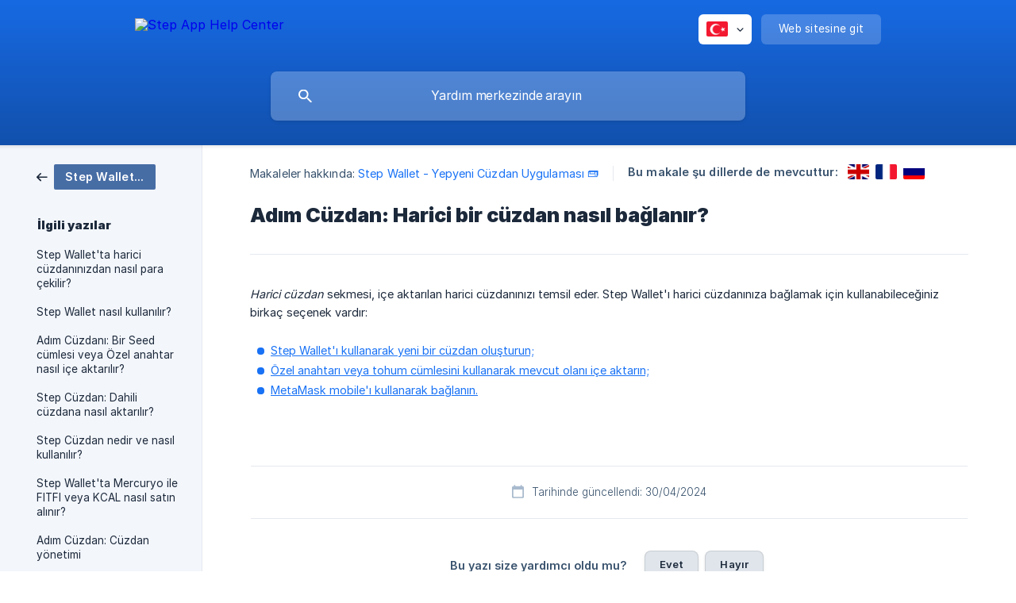

--- FILE ---
content_type: text/html; charset=utf-8
request_url: https://help.step.app/tr/article/adim-cuzdan-harici-bir-cuzdan-nasil-baglanir-uc1vb9/
body_size: 4660
content:
<!DOCTYPE html><html lang="tr" dir="ltr"><head><meta http-equiv="Content-Type" content="text/html; charset=utf-8"><meta name="viewport" content="width=device-width, initial-scale=1"><meta property="og:locale" content="tr"><meta property="og:site_name" content="Step App Help Center"><meta property="og:type" content="website"><link rel="icon" href="https://image.crisp.chat/avatar/website/309a2196-7a62-4de0-82aa-9375f6c9ea32/512/?1767574851129" type="image/png"><link rel="apple-touch-icon" href="https://image.crisp.chat/avatar/website/309a2196-7a62-4de0-82aa-9375f6c9ea32/512/?1767574851129" type="image/png"><meta name="msapplication-TileColor" content="#1972F5"><meta name="msapplication-TileImage" content="https://image.crisp.chat/avatar/website/309a2196-7a62-4de0-82aa-9375f6c9ea32/512/?1767574851129"><style type="text/css">*::selection {
  background: rgba(25, 114, 245, .2);
}

.csh-theme-background-color-default {
  background-color: #1972F5;
}

.csh-theme-background-color-light {
  background-color: #F3F6FB;
}

.csh-theme-background-color-light-alpha {
  background-color: rgba(243, 246, 251, .4);
}

.csh-button.csh-button-accent {
  background-color: #1972F5;
}

.csh-article .csh-article-content article a {
  color: #1972F5;
}

.csh-article .csh-article-content article .csh-markdown.csh-markdown-title.csh-markdown-title-h1 {
  border-color: #1972F5;
}

.csh-article .csh-article-content article .csh-markdown.csh-markdown-code.csh-markdown-code-inline {
  background: rgba(25, 114, 245, .075);
  border-color: rgba(25, 114, 245, .2);
  color: #1972F5;
}

.csh-article .csh-article-content article .csh-markdown.csh-markdown-list .csh-markdown-list-item:before {
  background: #1972F5;
}</style><title>Adım Cüzdan: Harici bir cüzdan nasıl bağlanır?
 | Step App Help Center</title><script type="text/javascript">window.$crisp = [];

CRISP_WEBSITE_ID = "309a2196-7a62-4de0-82aa-9375f6c9ea32";

CRISP_RUNTIME_CONFIG = {
  locale : "tr"
};

(function(){d=document;s=d.createElement("script");s.src="https://client.crisp.chat/l.js";s.async=1;d.getElementsByTagName("head")[0].appendChild(s);})();
</script><style type="text/css">
  .csh-header-background-banner img {
    background-size: contain
  }
</style>

<style type="text/css">
  .csh-header-main-logo img {
    height: 40px !important;
  }
</style><meta name="description" content="Harici cüzdan sekmesi, içe aktarılan harici cüzdanınızı temsil eder. Step Wallet'ı harici cüzdanınıza bağlamak için kullanabileceğiniz birkaç seçenek vardır:"><meta property="og:title" content="Adım Cüzdan: Harici bir cüzdan nasıl bağlanır?"><meta property="og:description" content="Harici cüzdan sekmesi, içe aktarılan harici cüzdanınızı temsil eder. Step Wallet'ı harici cüzdanınıza bağlamak için kullanabileceğiniz birkaç seçenek vardır:"><meta property="og:url" content="https://help.step.app/tr/article/adim-cuzdan-harici-bir-cuzdan-nasil-baglanir-uc1vb9/"><link rel="canonical" href="https://help.step.app/tr/article/adim-cuzdan-harici-bir-cuzdan-nasil-baglanir-uc1vb9/"><link rel="stylesheet" href="https://static.crisp.help/stylesheets/libs/libs.min.css?cca2211f2ccd9cb5fb332bc53b83aaf4c" type="text/css"/><link rel="stylesheet" href="https://static.crisp.help/stylesheets/site/common/common.min.css?ca10ef04f0afa03de4dc66155cd7f7cf7" type="text/css"/><link rel="stylesheet" href="https://static.crisp.help/stylesheets/site/article/article.min.css?cfcf77a97d64c1cccaf0a3f413d2bf061" type="text/css"/><script src="https://static.crisp.help/javascripts/libs/libs.min.js?c2b50f410e1948f5861dbca6bbcbd5df9" type="text/javascript"></script><script src="https://static.crisp.help/javascripts/site/common/common.min.js?c86907751c64929d4057cef41590a3137" type="text/javascript"></script><script src="https://static.crisp.help/javascripts/site/article/article.min.js?c482d30065e2a0039a69f04e84d9f3fc9" type="text/javascript"></script></head><body><header role="banner"><div class="csh-wrapper"><div class="csh-header-main"><a href="/tr/" role="none" class="csh-header-main-logo"><img src="https://storage.crisp.chat/users/helpdesk/website/4cdfa23e01939c0/main-logo_1ge79l3.png" alt="Step App Help Center"></a><div role="none" class="csh-header-main-actions"><div data-expanded="false" role="none" onclick="CrispHelpdeskCommon.toggle_language()" class="csh-header-main-actions-locale"><div class="csh-header-main-actions-locale-current"><span data-country="tr" class="csh-flag"><span class="csh-flag-image"></span></span></div><ul><li><a href="/en/article/19ejuag/" data-current="false" role="none" class="csh-font-sans-regular"><span data-country="gb" class="csh-flag"><span class="csh-flag-image"></span></span>English</a></li><li><a href="/es/" data-current="false" role="none" class="csh-font-sans-regular"><span data-country="es" class="csh-flag"><span class="csh-flag-image"></span></span>Spanish</a></li><li><a href="/fr/article/1pbys8f/" data-current="false" role="none" class="csh-font-sans-regular"><span data-country="fr" class="csh-flag"><span class="csh-flag-image"></span></span>French</a></li><li><a href="/ko/" data-current="false" role="none" class="csh-font-sans-regular"><span data-country="kr" class="csh-flag"><span class="csh-flag-image"></span></span>Korean</a></li><li><a href="/ru/article/u39ftr/" data-current="false" role="none" class="csh-font-sans-regular"><span data-country="ru" class="csh-flag"><span class="csh-flag-image"></span></span>Russian</a></li><li><a href="/tr/" data-current="true" role="none" class="csh-font-sans-medium"><span data-country="tr" class="csh-flag"><span class="csh-flag-image"></span></span>Turkish</a></li><li><a href="/uk/" data-current="false" role="none" class="csh-font-sans-regular"><span data-country="ua" class="csh-flag"><span class="csh-flag-image"></span></span>Ukrainian</a></li><li><a href="/vi/" data-current="false" role="none" class="csh-font-sans-regular"><span data-country="vn" class="csh-flag"><span class="csh-flag-image"></span></span>Vietnamese</a></li></ul></div><a href="https://step.app/" target="_blank" rel="noopener noreferrer" role="none" class="csh-header-main-actions-website"><span class="csh-header-main-actions-website-itself csh-font-sans-regular">Web sitesine git</span></a></div><span class="csh-clear"></span></div><form action="/tr/includes/search/" role="search" onsubmit="return false" data-target-suggest="/tr/includes/suggest/" data-target-report="/tr/includes/report/" data-has-emphasis="false" data-has-focus="false" data-expanded="false" data-pending="false" class="csh-header-search"><span class="csh-header-search-field"><input type="search" name="search_query" autocomplete="off" autocorrect="off" autocapitalize="off" maxlength="100" placeholder="Yardım merkezinde arayın" aria-label="Yardım merkezinde arayın" role="searchbox" onfocus="CrispHelpdeskCommon.toggle_search_focus(true)" onblur="CrispHelpdeskCommon.toggle_search_focus(false)" onkeydown="CrispHelpdeskCommon.key_search_field(event)" onkeyup="CrispHelpdeskCommon.type_search_field(this)" onsearch="CrispHelpdeskCommon.search_search_field(this)" class="csh-font-sans-regular"><span class="csh-header-search-field-autocomplete csh-font-sans-regular"></span><span class="csh-header-search-field-ruler"><span class="csh-header-search-field-ruler-text csh-font-sans-semibold"></span></span></span><div class="csh-header-search-results"></div></form></div><div data-tile="floating-cogs" data-has-banner="true" class="csh-header-background csh-theme-background-color-default"><span style="background-image: url('https://storage.crisp.chat/users/helpdesk/website/4cdfa23e01939c0/dan-frame-2085660725_1khn9sh.png');" class="csh-header-background-banner"></span></div></header><div id="body" class="csh-theme-background-color-light csh-body-full"><div class="csh-wrapper csh-wrapper-full csh-wrapper-large"><div class="csh-article"><aside role="complementary"><div class="csh-aside"><div class="csh-article-category csh-navigation"><a href="/tr/category/step-wallet-yepyeni-cuzdan-uygulamasi-kbajr9/" role="link" class="csh-navigation-back csh-navigation-back-item"><span data-has-category="true" class="csh-category-badge csh-font-sans-medium">Step Wallet - Yepyeni Cüzdan Uygulaması 📟</span></a></div><p class="csh-aside-title csh-text-wrap csh-font-sans-bold">İlgili yazılar</p><ul role="list"><li role="listitem"><a href="/tr/article/step-walletta-harici-cuzdaninizdan-nasil-para-cekilir-1beapqf/" role="link" class="csh-aside-spaced csh-text-wrap csh-font-sans-regular">Step Wallet'ta harici cüzdanınızdan nasıl para çekilir?</a></li><li role="listitem"><a href="/tr/article/step-wallet-nasil-kullanilir-1ksnkfq/" role="link" class="csh-aside-spaced csh-text-wrap csh-font-sans-regular">Step Wallet nasıl kullanılır?</a></li><li role="listitem"><a href="/tr/article/adim-cuzdani-bir-seed-cumlesi-veya-ozel-anahtar-nasil-ice-aktarilir-1hpa4i/" role="link" class="csh-aside-spaced csh-text-wrap csh-font-sans-regular">Adım Cüzdanı: Bir Seed cümlesi veya Özel anahtar nasıl içe aktarılır?</a></li><li role="listitem"><a href="/tr/article/step-cuzdan-dahili-cuzdana-nasil-aktarilir-1onctb2/" role="link" class="csh-aside-spaced csh-text-wrap csh-font-sans-regular">Step Cüzdan: Dahili cüzdana nasıl aktarılır?</a></li><li role="listitem"><a href="/tr/article/step-cuzdan-nedir-ve-nasil-kullanilir-kn6w2z/" role="link" class="csh-aside-spaced csh-text-wrap csh-font-sans-regular">Step Cüzdan nedir ve nasıl kullanılır?</a></li><li role="listitem"><a href="/tr/article/step-walletta-mercuryo-ile-fitfi-veya-kcal-nasil-satin-alinir-1mcsbli/" role="link" class="csh-aside-spaced csh-text-wrap csh-font-sans-regular">Step Wallet'ta Mercuryo ile FITFI veya KCAL nasıl satın alınır?</a></li><li role="listitem"><a href="/tr/article/adim-cuzdan-cuzdan-yonetimi-3o87kt/" role="link" class="csh-aside-spaced csh-text-wrap csh-font-sans-regular">Adım Cüzdan: Cüzdan yönetimi</a></li><li role="listitem"><a href="/tr/article/step-cuzdan-yeni-bir-harici-cuzdan-nasil-olusturulur-iljp6k/" role="link" class="csh-aside-spaced csh-text-wrap csh-font-sans-regular">Step Cüzdan: Yeni Bir Harici Cüzdan Nasıl Oluşturulur?</a></li></ul></div></aside><div role="main" class="csh-article-content csh-article-content-split"><div class="csh-article-content-wrap"><article class="csh-text-wrap"><div role="heading" class="csh-article-content-header"><div class="csh-article-content-header-metas"><div class="csh-article-content-header-metas-category csh-font-sans-regular">Makaleler hakkında:<span> </span><a href="/tr/category/step-wallet-yepyeni-cuzdan-uygulamasi-kbajr9/" role="link">Step Wallet - Yepyeni Cüzdan Uygulaması 📟</a></div><span class="csh-article-content-header-metas-separator"></span><div class="csh-article-content-header-metas-alternates csh-font-sans-medium">Bu makale şu dillerde de mevcuttur:<ul><li><a href="/en/article/19ejuag/" role="link" data-country="gb" class="csh-flag"><span class="csh-flag-image"></span></a></li><li><a href="/fr/article/1pbys8f/" role="link" data-country="fr" class="csh-flag"><span class="csh-flag-image"></span></a></li><li><a href="/ru/article/u39ftr/" role="link" data-country="ru" class="csh-flag"><span class="csh-flag-image"></span></a></li></ul></div></div><h1 class="csh-font-sans-bold">Adım Cüzdan: Harici bir cüzdan nasıl bağlanır?</h1></div><div role="article" class="csh-article-content-text csh-article-content-text-large"><p><i><em style="white-space:pre-wrap" class="csh-markdown csh-markdown-italic">Harici cüzdan</em></i><span> sekmesi, içe aktarılan harici cüzdanınızı temsil eder. Step Wallet'ı harici cüzdanınıza bağlamak için kullanabileceğiniz birkaç seçenek vardır:</span></p><p><br></p><ul class="csh-markdown csh-markdown-list csh-markdown-list-unordered"><li value="1" class="csh-markdown csh-markdown-list-item"><span>  </span><a class="csh-markdown csh-markdown-link csh-markdown-link-text" rel="noopener noreferrer" target="_blank" href="https://help.step.app/tr/articles/8510557-step-cuzdan-yeni-bir-harici-cuzdan-nasil-olusturulur"><span>Step Wallet'ı kullanarak yeni bir cüzdan oluşturun;</span></a></li></ul><p><span>    </span></p><ul class="csh-markdown csh-markdown-list csh-markdown-list-unordered"><li value="1" class="csh-markdown csh-markdown-list-item"><span>  </span><a class="csh-markdown csh-markdown-link csh-markdown-link-text" rel="noopener noreferrer" target="_blank" href="https://help.step.app/tr/articles/8510476-adim-cuzdani-bir-seed-cumlesi-veya-ozel-anahtar-nasil-ice-aktarilir"><span>Özel anahtarı veya tohum cümlesini kullanarak mevcut olanı içe aktarın;</span></a></li></ul><p><span>    </span></p><ul class="csh-markdown csh-markdown-list csh-markdown-list-unordered"><li value="1" class="csh-markdown csh-markdown-list-item"><span>  </span><a class="csh-markdown csh-markdown-link csh-markdown-link-text" rel="noopener noreferrer" target="_blank" href="https://help.step.app/tr/articles/8512615-step-cuzdan-metamask-i-baglama"><span>MetaMask mobile'ı kullanarak bağlanın.</span></a></li></ul><span class="csh-markdown csh-markdown-line csh-article-content-separate csh-article-content-separate-top"></span><p class="csh-article-content-updated csh-text-wrap csh-font-sans-light">Tarihinde güncellendi: 30/04/2024</p><span class="csh-markdown csh-markdown-line csh-article-content-separate csh-article-content-separate-bottom"></span></div></article><section data-has-answer="false" role="none" class="csh-article-rate"><div class="csh-article-rate-ask csh-text-wrap"><p class="csh-article-rate-title csh-font-sans-medium">Bu yazı size yardımcı oldu mu?</p><ul><li><a href="#" role="button" aria-label="Evet" onclick="CrispHelpdeskArticle.answer_feedback(true); return false;" class="csh-button csh-button-grey csh-button-small csh-font-sans-medium">Evet</a></li><li><a href="#" role="button" aria-label="Hayır" onclick="CrispHelpdeskArticle.answer_feedback(false); return false;" class="csh-button csh-button-grey csh-button-small csh-font-sans-medium">Hayır</a></li></ul></div><div data-is-open="false" class="csh-article-rate-feedback-wrap"><div data-had-error="false" class="csh-article-rate-feedback-container"><form action="https://help.step.app/tr/article/adim-cuzdan-harici-bir-cuzdan-nasil-baglanir-uc1vb9/feedback/" method="post" onsubmit="CrispHelpdeskArticle.send_feedback_comment(this); return false;" data-is-locked="false" class="csh-article-rate-feedback"><p class="csh-article-rate-feedback-title csh-font-sans-bold">Geri bildiriminizi paylaşın</p><textarea name="feedback_comment" cols="1" rows="1" maxlength="200" placeholder="Bu makale hakkında ne düşündüğünüzü açıklayın ..." onkeyup="CrispHelpdeskArticle.type_feedback_comment(event)" class="csh-article-rate-feedback-field csh-font-sans-regular"></textarea><div class="csh-article-rate-feedback-actions"><button type="submit" role="button" aria-label="Geribildirim yolla" data-action="send" class="csh-button csh-button-accent csh-font-sans-medium">Geribildirim yolla</button><a href="#" role="button" aria-label="İptal etmek" onclick="CrispHelpdeskArticle.cancel_feedback_comment(); return false;" data-action="cancel" class="csh-button csh-button-grey csh-font-sans-medium">İptal etmek</a></div></form></div></div><div data-is-satisfied="true" class="csh-article-rate-thanks"><p class="csh-article-rate-title csh-article-rate-thanks-title csh-font-sans-semibold">Teşekkürler!</p><div class="csh-article-rate-thanks-smiley csh-article-rate-thanks-smiley-satisfied"><span data-size="large" data-name="blushing" class="csh-smiley"></span></div><div class="csh-article-rate-thanks-smiley csh-article-rate-thanks-smiley-dissatisfied"><span data-size="large" data-name="thumbs-up" class="csh-smiley"></span></div></div></section></div></div></div></div></div><footer role="contentinfo"><div class="csh-footer-ask"><div class="csh-wrapper"><div class="csh-footer-ask-text"><p class="csh-footer-ask-text-title csh-text-wrap csh-font-sans-bold">Aradığınız içeriği bulamadınız mı?</p><p class="csh-footer-ask-text-label csh-text-wrap csh-font-sans-regular">Bizimle sohbet edin ya da e-posta gönderin</p></div><ul class="csh-footer-ask-buttons"><li><a aria-label="Canlı destek" href="#" role="button" onclick="CrispHelpdeskCommon.open_chatbox(); return false;" class="csh-button csh-button-accent csh-button-icon-chat csh-button-has-left-icon csh-font-sans-regular">Canlı destek</a></li></ul></div></div><div class="csh-footer-copyright csh-footer-copyright-separated"><div class="csh-wrapper"><span class="csh-footer-copyright-brand"><span class="csh-font-sans-regular">© 2026 Step App Help Center</span></span><span class="csh-footer-copyright-crisp csh-font-sans-regular">We run on<span> </span><a href="https://crisp.chat/knowledge/?utm_medium=knowledge" rel="nofollow" target="_blank" role="none" class="csh-font-sans-medium">Crisp Knowledge</a>.</span></div></div></footer></body></html>

--- FILE ---
content_type: image/svg+xml
request_url: https://static.crisp.help/images/site/common/tiles/floating-cogs.svg?c4bfaeb
body_size: 14591
content:
<svg height="360" viewBox="0 0 360 360" width="360" xmlns="http://www.w3.org/2000/svg"><path d="M0 52.702l8.38-4.838A22.957 22.957 0 0 1 7 40c0-2.762.487-5.41 1.38-7.864L0 27.298zm0-39.16C6.501 6.176 15.673 1.222 26 .198v17.149a22.977 22.977 0 0 0-13.616 7.864L0 18.06v-4.52zm0 52.916c6.501 7.366 15.673 12.32 26 13.344V62.653a22.977 22.977 0 0 1-13.616-7.864L0 61.94v4.52zm34 13.344c11.713-1.162 21.94-7.378 28.47-16.437L47.616 54.79A22.977 22.977 0 0 1 34 62.653v17.15zm32.476-23.361A39.856 39.856 0 0 0 70 40c0-5.86-1.26-11.425-3.524-16.44l-14.855 8.576A22.957 22.957 0 0 1 53 40c0 2.762-.487 5.41-1.38 7.864zM62.47 16.635C55.94 7.576 45.713 1.36 34 .198v17.149a22.977 22.977 0 0 1 13.616 7.864zM0 50.392l5.976-3.45A25.013 25.013 0 0 1 5 40c0-2.409.34-4.738.976-6.942L0 29.608zm.503-34.35C6.275 8.943 14.559 3.969 24 2.47v13.254a24.974 24.974 0 0 0-12.018 6.944L.502 16.042zm0 47.916C6.275 71.057 14.559 76.031 24 77.53V64.275a24.974 24.974 0 0 1-12.018-6.944L.502 63.958zM36 77.53c9.441-1.498 17.725-6.472 23.497-13.57l-11.48-6.628A24.974 24.974 0 0 1 36 64.275zm29.505-23.958A37.911 37.911 0 0 0 68 40c0-4.781-.883-9.356-2.495-13.57l-11.481 6.628C54.659 35.262 55 37.591 55 40s-.34 4.738-.976 6.942l11.481 6.629zm-6.008-37.53C53.725 8.944 45.441 3.97 36 2.472v13.254a24.974 24.974 0 0 1 12.018 6.944l11.48-6.627zM0 85.017l4.624-4.265a47.84 47.84 0 0 0 7.323 3.738l-1.201 10.24 2.662.865 5.048-8.991a47.914 47.914 0 0 0 8.12 1.277L28.6 98h2.8l2.024-10.12a47.914 47.914 0 0 0 8.12-1.277l5.048 8.99 2.662-.864-1.2-10.24a47.84 47.84 0 0 0 7.322-3.738l7.583 6.995 2.265-1.646-4.311-9.378a48.294 48.294 0 0 0 5.809-5.81l9.378 4.312 1.646-2.265-6.995-7.583a47.84 47.84 0 0 0 3.738-7.323l10.24 1.201.865-2.662-8.991-5.048a47.914 47.914 0 0 0 1.277-8.12L88 41.4v-2.8l-10.12-2.024a47.914 47.914 0 0 0-1.277-8.12l8.99-5.048-.864-2.662-10.24 1.2a47.84 47.84 0 0 0-3.738-7.322l6.995-7.583L76.1 4.776l-9.378 4.311a48.294 48.294 0 0 0-5.81-5.809L62.42 0H0v85.016zm0 2.669l4.841-4.466a49.832 49.832 0 0 0 4.982 2.543L8.606 96.136l5.706 1.854 5.115-9.11c1.806.389 3.65.68 5.523.868L27 100h6l2.05-10.252a49.898 49.898 0 0 0 5.523-.868l5.115 9.11 5.706-1.854-1.217-10.374a49.832 49.832 0 0 0 4.982-2.543l7.681 7.085 4.854-3.526-4.368-9.503a50.31 50.31 0 0 0 3.95-3.95l9.502 4.37 3.526-4.855-7.085-7.681a49.832 49.832 0 0 0 2.543-4.982l10.374 1.217 1.854-5.706-9.11-5.115c.389-1.806.68-3.65.868-5.523L90 43v-6l-10.252-2.05a49.898 49.898 0 0 0-.868-5.523l9.11-5.115-1.854-5.706-10.374 1.217a49.832 49.832 0 0 0-2.543-4.982l7.085-7.681-3.526-4.854-9.503 4.368a50.31 50.31 0 0 0-3.95-3.95L64.579 0H0v87.685zM30 54c7.732 0 14-6.268 14-14s-6.268-14-14-14-14 6.268-14 14 6.268 14 14 14zm0-2c6.627 0 12-5.373 12-12s-5.373-12-12-12-12 5.373-12 12 5.373 12 12 12zm0-2c5.523 0 10-4.477 10-10s-4.477-10-10-10-10 4.477-10 10 4.477 10 10 10zm0-2a8 8 0 1 0 0-16 8 8 0 0 0 0 16zm92.67 44.049L122.168 86h-2.334l-.504 6.049a27.92 27.92 0 0 0-6.322 1.108l-2.54-5.506-2.192.798 1.594 5.851a27.97 27.97 0 0 0-5.556 3.214l-4.274-4.31-1.787 1.5 3.502 4.959a28.142 28.142 0 0 0-4.127 4.914l-5.489-2.587-1.166 2.02 4.982 3.458a27.8 27.8 0 0 0-2.196 6.032l-6.039-.553-.405 2.298 5.868 1.546a28.3 28.3 0 0 0 0 6.418l-5.868 1.546.405 2.298 6.04-.553a27.8 27.8 0 0 0 2.195 6.032l-4.982 3.458 1.166 2.02 5.49-2.587a28.142 28.142 0 0 0 4.126 4.914l-3.502 4.959 1.787 1.5 4.274-4.31a27.97 27.97 0 0 0 5.556 3.214l-1.594 5.85 2.193.799 2.54-5.506c2.02.6 4.137.98 6.321 1.108l.504 6.049h2.334l.504-6.049a27.92 27.92 0 0 0 6.322-1.108l2.54 5.506 2.192-.798-1.594-5.851a27.97 27.97 0 0 0 5.556-3.214l4.274 4.31 1.787-1.5-3.502-4.959a28.142 28.142 0 0 0 4.127-4.914l5.489 2.587 1.166-2.02-4.982-3.458a27.8 27.8 0 0 0 2.196-6.032l6.039.553.405-2.298-5.868-1.546a28.3 28.3 0 0 0 0-6.418l5.868-1.546-.405-2.298-6.04.553a27.8 27.8 0 0 0-2.195-6.032l4.982-3.458-1.166-2.02-5.49 2.587a28.142 28.142 0 0 0-4.126-4.914l3.502-4.959-1.787-1.5-4.274 4.31a27.97 27.97 0 0 0-5.556-3.214l1.594-5.85-2.193-.799-2.54 5.506a27.92 27.92 0 0 0-6.321-1.108zm-15.198 1.123a30.209 30.209 0 0 0-2.953 1.687l-4.346-4.377-4.626 3.881 3.532 5.006a30.21 30.21 0 0 0-2.224 2.615l-5.522-2.599-3.02 5.23 4.974 3.456a29.656 29.656 0 0 0-1.199 3.252l-6.017-.548-1.048 5.947 5.833 1.54a30.279 30.279 0 0 0 0 3.475l-5.833 1.54 1.048 5.948 6.017-.548a29.656 29.656 0 0 0 1.2 3.252l-4.975 3.456 3.02 5.23 5.522-2.6a30.21 30.21 0 0 0 2.224 2.616l-3.532 5.006 4.626 3.881 4.346-4.377a30.209 30.209 0 0 0 2.953 1.687l-1.622 5.968 5.675 2.066 2.606-5.642c1.088.252 2.2.445 3.33.576l.52 6.204h6.038l.52-6.204a30.27 30.27 0 0 0 3.33-.576l2.606 5.642 5.675-2.066-1.622-5.968a30.209 30.209 0 0 0 2.953-1.687l4.346 4.377 4.626-3.881-3.532-5.006a30.21 30.21 0 0 0 2.224-2.615l5.522 2.599 3.02-5.23-4.974-3.456a30 30 0 0 0 1.199-3.252l6.017.548 1.048-5.947-5.833-1.54a30.28 30.28 0 0 0 0-3.475l5.833-1.54-1.048-5.948-6.017.548a29.657 29.657 0 0 0-1.2-3.252l4.975-3.456-3.02-5.23-5.522 2.6a30.21 30.21 0 0 0-2.224-2.616l3.532-5.006-4.626-3.881-4.346 4.377a30.209 30.209 0 0 0-2.953-1.687l1.622-5.968-5.675-2.066-2.606 5.642a30.27 30.27 0 0 0-3.33-.576L124.02 84h-6.038l-.52 6.204a30.27 30.27 0 0 0-3.33.576l-2.606-5.642-5.675 2.066 1.622 5.968zM121 128a8 8 0 1 0 0-16 8 8 0 0 0 0 16zm0-2a6 6 0 1 0 0-12 6 6 0 0 0 0 12zm0-18a5 5 0 1 0 0-10 5 5 0 0 0 0 10zm8.485 3.515a5 5 0 1 0 7.071-7.071 5 5 0 0 0-7.07 7.07zM133 120a5 5 0 1 0 10 0 5 5 0 0 0-10 0zm-3.515 8.485a5 5 0 1 0 7.071 7.071 5 5 0 0 0-7.07-7.07zM121 132a5 5 0 1 0 0 10 5 5 0 0 0 0-10zm-8.485-3.515a5 5 0 1 0-7.071 7.071 5 5 0 0 0 7.07-7.07zM109 120a5 5 0 1 0-10 0 5 5 0 0 0 10 0zm3.515-8.485a5 5 0 1 0-7.071-7.071 5 5 0 0 0 7.07 7.07zM121 106a3 3 0 1 0 0-6 3 3 0 0 0 0 6zm9.9 4.1a3 3 0 1 0 4.242-4.242 3 3 0 0 0-4.243 4.243zm4.1 9.9a3 3 0 1 0 6 0 3 3 0 0 0-6 0zm-4.1 9.9a3 3 0 1 0 4.242 4.242 3 3 0 0 0-4.243-4.243zM121 134a3 3 0 1 0 0 6 3 3 0 0 0 0-6zm-9.9-4.1a3 3 0 1 0-4.242 4.242 3 3 0 0 0 4.243-4.243zM107 120a3 3 0 1 0-6 0 3 3 0 0 0 6 0zm4.1-9.9a3 3 0 1 0-4.242-4.242 3 3 0 0 0 4.243 4.243zm107.539 3.097a35.181 35.181 0 0 0-11.442 11.442l5.2 3.002a29.152 29.152 0 0 1 9.244-9.244zm1.73-1.001A34.818 34.818 0 0 1 236 108.014v6.003a28.846 28.846 0 0 0-12.628 3.378l-3.002-5.2zm-14.173 14.174a34.818 34.818 0 0 0-4.182 15.63h6.003a28.846 28.846 0 0 1 3.378-12.628l-5.2-3.002zM202.014 144a34.818 34.818 0 0 0 4.182 15.63l5.2-3.002a28.846 28.846 0 0 1-3.38-12.628zm5.183 17.361a35.181 35.181 0 0 0 11.442 11.442l3.002-5.2a29.152 29.152 0 0 1-9.244-9.244zm13.173 12.443a34.818 34.818 0 0 0 15.63 4.182v-6.003a28.846 28.846 0 0 1-12.628-3.378l-3.002 5.2zm17.63 4.182a34.818 34.818 0 0 0 15.63-4.182l-3.002-5.2a28.846 28.846 0 0 1-12.628 3.38zm17.361-5.183a35.181 35.181 0 0 0 11.442-11.442l-5.2-3.002a29.152 29.152 0 0 1-9.244 9.244zm12.443-13.173a34.818 34.818 0 0 0 4.182-15.63h-6.003a28.846 28.846 0 0 1-3.378 12.628l5.2 3.002zm4.182-17.63a34.818 34.818 0 0 0-4.182-15.63l-5.2 3.002a28.846 28.846 0 0 1 3.38 12.628zm-5.183-17.361a35.181 35.181 0 0 0-11.442-11.442l-3.002 5.2a29.152 29.152 0 0 1 9.244 9.244zM238 108.014a34.818 34.818 0 0 1 15.63 4.182l-3.002 5.2a28.846 28.846 0 0 0-12.628-3.38zm-20.031 8.023a33.187 33.187 0 0 0-7.932 7.932l1.74 1.004a31.177 31.177 0 0 1 7.196-7.196zm5.193-3.004A32.792 32.792 0 0 1 234 110.135v2.008a30.802 30.802 0 0 0-9.833 2.63zm-16.13 16.13A32.792 32.792 0 0 0 204.136 140h2.008a30.802 30.802 0 0 1 2.63-9.833l-1.74-1.005zM204.136 146c.346 3.84 1.35 7.49 2.898 10.838l1.74-1.005a30.802 30.802 0 0 1-2.63-9.833zm5.902 16.031a33.187 33.187 0 0 0 7.932 7.932l1.004-1.74a31.177 31.177 0 0 1-7.196-7.196zm13.125 10.936A32.792 32.792 0 0 0 234 175.865v-2.008a30.802 30.802 0 0 1-9.833-2.63l-1.005 1.74zM240 175.865c3.84-.346 7.49-1.35 10.838-2.898l-1.005-1.74a30.802 30.802 0 0 1-9.833 2.63zm16.031-5.902a33.187 33.187 0 0 0 7.932-7.932l-1.74-1.004a31.177 31.177 0 0 1-7.196 7.196zm10.936-13.125A32.792 32.792 0 0 0 269.865 146h-2.008a30.802 30.802 0 0 1-2.63 9.833zM269.865 140a32.792 32.792 0 0 0-2.898-10.838l-1.74 1.005a30.802 30.802 0 0 1 2.63 9.833zm-5.902-16.031a33.187 33.187 0 0 0-7.932-7.932l-1.004 1.74a31.177 31.177 0 0 1 7.196 7.196zm-13.125-10.936A32.792 32.792 0 0 0 240 110.135v2.008a30.802 30.802 0 0 1 9.833 2.63zm-10.319-9.88L240 99l-1-4h-4l-1 4-.52 4.153a40.06 40.06 0 0 0-2.593.311l-1.511-3.91-1.938-3.64-3.881.969-.003 4.123.499 4.136c-.828.283-1.644.592-2.447.927l-2.414-3.432-2.761-3.063-3.532 1.878.995 4.001 1.483 3.89c-.733.471-1.45.967-2.15 1.484l-3.187-2.758-3.42-2.304-2.972 2.677 1.933 3.642 2.377 3.41a40.232 40.232 0 0 0-1.763 1.988l-3.678-1.945-3.85-1.475-2.294 3.276 2.703 3.114 3.119 2.82c-.43.757-.836 1.53-1.216 2.315l-4.042-.998-4.092-.5-1.434 3.735 3.376 2.367 3.697 1.976a39.72 39.72 0 0 0-.623 2.54l-4.174.01-4.092.504-.488 3.97 3.849 1.48 4.065 1.023a40.734 40.734 0 0 0 0 2.612l-4.065 1.023-3.849 1.48.488 3.97 4.092.505 4.174.009c.18.857.389 1.704.623 2.54l-3.697 1.976-3.376 2.367 1.434 3.735 4.092-.5 4.042-.998c.38.786.786 1.558 1.216 2.314l-3.12 2.821-2.702 3.114 2.294 3.276 3.85-1.475 3.678-1.945a40.232 40.232 0 0 0 1.763 1.988l-2.377 3.41-1.933 3.642 2.972 2.677 3.42-2.304 3.187-2.758c.7.517 1.417 1.013 2.15 1.485l-1.483 3.889-.995 4 3.532 1.879 2.76-3.063 2.415-3.432c.803.335 1.619.644 2.447.927l-.499 4.136.003 4.123 3.88.968 1.939-3.64 1.51-3.91a40.06 40.06 0 0 0 2.595.312L234 187l1 4h4l1-4 .52-4.153a40.06 40.06 0 0 0 2.593-.311l1.511 3.91 1.938 3.64 3.881-.969.003-4.123-.499-4.136a39.712 39.712 0 0 0 2.447-.927l2.414 3.432 2.761 3.063 3.532-1.878-.995-4.001-1.483-3.89c.733-.471 1.45-.967 2.15-1.484l3.187 2.758 3.42 2.304 2.972-2.677-1.933-3.642-2.377-3.41a40.232 40.232 0 0 0 1.763-1.988l3.678 1.945 3.85 1.475 2.294-3.276-2.703-3.114-3.119-2.82c.43-.757.836-1.53 1.216-2.315l4.042.998 4.092.5 1.434-3.735-3.376-2.367-3.697-1.976a39.72 39.72 0 0 0 .623-2.54l4.174-.01 4.092-.504.488-3.97-3.849-1.48-4.065-1.023a40.734 40.734 0 0 0 0-2.612l4.065-1.023 3.849-1.48-.488-3.97-4.092-.505-4.174-.009a39.72 39.72 0 0 0-.623-2.54l3.697-1.976 3.376-2.367-1.434-3.735-4.092.5-4.042.998a39.886 39.886 0 0 0-1.216-2.314l3.12-2.821 2.702-3.114-2.294-3.276-3.85 1.475-3.678 1.945a40.232 40.232 0 0 0-1.763-1.988l2.377-3.41 1.933-3.642-2.972-2.677-3.42 2.304-3.187 2.758a40.095 40.095 0 0 0-2.15-1.485l1.483-3.889.995-4-3.532-1.879-2.76 3.063-2.415 3.432a39.712 39.712 0 0 0-2.447-.927l.499-4.136-.003-4.123-3.88-.968-1.939 3.64-1.51 3.91a40.06 40.06 0 0 0-2.595-.312zm-14.3 3.398a37.731 37.731 0 0 0-5.295 2.007l-3.503-4.98-1.38-1.531-.883.47.497 2 2.163 5.673a38.089 38.089 0 0 0-4.656 3.216l-4.614-3.994-1.71-1.151-.743.669.966 1.82 3.472 4.982a38.217 38.217 0 0 0-3.791 4.277l-5.368-2.84-1.925-.737-.574.819 1.352 1.557 4.52 4.088a37.892 37.892 0 0 0-2.632 5.012l-5.893-1.455-2.046-.25-.359.933 1.688 1.184 5.367 2.868a37.742 37.742 0 0 0-1.35 5.499l-6.079.013-2.046.252-.122.993 1.924.74 5.905 1.486a38.54 38.54 0 0 0 0 5.658l-5.905 1.486-1.924.74.122.993 2.046.252 6.08.013c.314 1.884.767 3.72 1.349 5.499l-5.367 2.868-1.688 1.184.359.933 2.046-.25 5.893-1.455a37.892 37.892 0 0 0 2.632 5.012l-4.52 4.088-1.352 1.557.574.82 1.925-.738 5.368-2.84a38.217 38.217 0 0 0 3.791 4.277l-3.472 4.981-.966 1.821.743.67 1.71-1.152 4.614-3.994a38.089 38.089 0 0 0 4.656 3.216l-2.163 5.673-.497 2 .882.47 1.38-1.531 3.504-4.98c1.7.795 3.469 1.468 5.295 2.007l-.727 6.029.001 2.061.97.242.97-1.82 2.193-5.676c1.83.36 3.706.588 5.619.675L236 187l.5 2h1l.5-2 .755-6.04a38.068 38.068 0 0 0 5.62-.675l2.192 5.676.97 1.82.97-.242.001-2.061-.727-6.03a37.731 37.731 0 0 0 5.295-2.006l3.503 4.98 1.38 1.531.883-.47-.497-2-2.163-5.673a38.089 38.089 0 0 0 4.656-3.216l4.614 3.994 1.71 1.151.743-.669-.966-1.82-3.472-4.982a38.217 38.217 0 0 0 3.791-4.277l5.368 2.84 1.925.737.574-.819-1.352-1.557-4.52-4.088a37.892 37.892 0 0 0 2.632-5.012l5.893 1.455 2.046.25.359-.933-1.688-1.184-5.367-2.868a37.742 37.742 0 0 0 1.35-5.499l6.079-.013 2.046-.252.122-.993-1.924-.74-5.905-1.486a38.54 38.54 0 0 0 0-5.658l5.905-1.486 1.924-.74-.122-.993-2.046-.252-6.08-.013a37.742 37.742 0 0 0-1.349-5.499l5.367-2.868 1.688-1.184-.359-.933-2.046.25-5.893 1.455a37.892 37.892 0 0 0-2.632-5.012l4.52-4.088 1.352-1.557-.574-.82-1.925.738-5.368 2.84a38.217 38.217 0 0 0-3.791-4.277l3.472-4.981.966-1.821-.743-.67-1.71 1.152-4.614 3.994a38.089 38.089 0 0 0-4.656-3.216l2.163-5.673.497-2-.882-.47-1.38 1.531-3.504 4.98a37.731 37.731 0 0 0-5.295-2.007l.727-6.029-.001-2.061-.97-.242-.97 1.82-2.193 5.676a38.068 38.068 0 0 0-5.619-.675L238 99l-.5-2h-1l-.5 2-.755 6.04c-1.913.087-3.79.315-5.62.675l-2.192-5.676-.97-1.82-.97.242-.001 2.061.727 6.03zM237 156c7.18 0 13-5.82 13-13s-5.82-13-13-13-13 5.82-13 13 5.82 13 13 13zm0-2c6.075 0 11-4.925 11-11s-4.925-11-11-11-11 4.925-11 11 4.925 11 11 11zM137.153 27c1.4 13.62 12.227 24.447 25.847 25.847V38.7A15.018 15.018 0 0 1 151.3 27zm12.563-27c-6.896 4.688-11.665 12.27-12.563 21H151.3A15.018 15.018 0 0 1 163 9.3V0zM169 52.847c13.62-1.4 24.447-12.227 25.847-25.847H180.7A15.018 15.018 0 0 1 169 38.7zM182.284 0c6.896 4.688 11.665 12.27 12.563 21H180.7A15.018 15.018 0 0 0 169 9.3V0zm-42.822 29c2.041 10.903 10.635 19.497 21.538 21.538V40.253A17.039 17.039 0 0 1 149.747 29zm14.156-29c-7.263 3.755-12.604 10.71-14.156 19h10.285A17.039 17.039 0 0 1 161 7.747V0zM171 50.538c10.903-2.041 19.497-10.635 21.538-21.538h-10.285A17.039 17.039 0 0 1 171 40.253zM178.382 0c7.263 3.755 12.604 10.71 14.156 19h-10.285A17.039 17.039 0 0 0 171 7.747V0zm-40.839 0l.736 1.03a36.15 36.15 0 0 0-1.643 2.138l-7.741-2.9-2 3.464 6.377 5.25a35.77 35.77 0 0 0-1.034 2.495l-8.221-.797-1.035 3.864 7.522 3.422a36.014 36.014 0 0 0-.35 2.675L122 22v4l8.155 1.36c.083.9.2 1.793.349 2.674l-7.522 3.422 1.035 3.864 8.22-.797c.315.847.66 1.68 1.035 2.495l-6.377 5.25 2 3.464 7.741-2.9a36.15 36.15 0 0 0 1.643 2.138l-4.806 6.728 2.829 2.829 6.728-4.806a36.15 36.15 0 0 0 2.138 1.643l-2.9 7.741 3.464 2 5.25-6.377c.816.374 1.648.72 2.495 1.034l-.797 8.221 3.864 1.035 3.422-7.522c.881.15 1.773.266 2.675.35L164 68h4l1.36-8.155c.9-.083 1.793-.2 2.674-.349l3.422 7.522 3.864-1.035-.797-8.22a35.77 35.77 0 0 0 2.495-1.035l5.25 6.377 3.464-2-2.9-7.741a36.15 36.15 0 0 0 2.138-1.643l6.728 4.806 2.829-2.829-4.806-6.728a36.15 36.15 0 0 0 1.643-2.138l7.741 2.9 2-3.464-6.377-5.25a35.77 35.77 0 0 0 1.034-2.495l8.221.797 1.035-3.864-7.522-3.422c.15-.881.266-1.773.35-2.675L210 26v-4l-8.155-1.36c-.083-.9-.2-1.793-.349-2.674l7.522-3.422-1.035-3.864-8.22.797a35.77 35.77 0 0 0-1.035-2.495l6.377-5.25-2-3.464-7.741 2.9a36.15 36.15 0 0 0-1.643-2.138l.736-1.03h-56.914zm2.425 0l.836 1.17a34.139 34.139 0 0 0-3.38 4.4l-7.63-2.859-.334.578 6.288 5.176a33.787 33.787 0 0 0-2.126 5.128l-8.105-.785-.172.644 7.414 3.372a34.025 34.025 0 0 0-.719 5.503l-8.04 1.34v.666l8.04 1.34c.091 1.879.335 3.717.719 5.503l-7.414 3.372.172.644 8.105-.785a33.787 33.787 0 0 0 2.126 5.128l-6.288 5.176.334.578 7.63-2.859a34.139 34.139 0 0 0 3.38 4.4l-4.738 6.633.471.471 6.634-4.738a34.139 34.139 0 0 0 4.399 3.38l-2.859 7.63.578.334 5.176-6.288a33.787 33.787 0 0 0 5.128 2.126l-.785 8.105.644.172 3.372-7.414c1.786.384 3.624.628 5.503.719l1.34 8.04h.666l1.34-8.04a34.025 34.025 0 0 0 5.503-.719l3.372 7.414.644-.172-.785-8.105a33.787 33.787 0 0 0 5.128-2.126l5.176 6.288.578-.334-2.859-7.63a34.139 34.139 0 0 0 4.4-3.38l6.633 4.738.471-.471-4.738-6.634a34.139 34.139 0 0 0 3.38-4.399l7.63 2.859.334-.578-6.288-5.176a33.787 33.787 0 0 0 2.126-5.128l8.105.785.172-.644-7.414-3.372c.384-1.786.628-3.624.719-5.503l8.04-1.34v-.666l-8.04-1.34a34.025 34.025 0 0 0-.719-5.503l7.414-3.372-.172-.644-8.105.785a33.787 33.787 0 0 0-2.126-5.128l6.288-5.176-.334-.578-7.63 2.859a34.139 34.139 0 0 0-3.38-4.4l.836-1.17h-52.064zM166 34c5.523 0 10-4.477 10-10s-4.477-10-10-10-10 4.477-10 10 4.477 10 10 10zm0-2a8 8 0 1 0 0-16 8 8 0 0 0 0 16zm-39.51 176.15A24.107 24.107 0 0 0 126 213c0 1.661.169 3.284.49 4.85l-10.667 7.954 6 10.392 12.227-5.263a23.974 23.974 0 0 0 8.396 4.854L144 249h12l1.554-13.213a23.974 23.974 0 0 0 8.396-4.854l12.227 5.263 6-10.392-10.667-7.954c.321-1.566.49-3.189.49-4.85s-.169-3.284-.49-4.85l10.667-7.954-6-10.392-12.227 5.263a23.974 23.974 0 0 0-8.396-4.854L156 177h-12l-1.554 13.213a23.974 23.974 0 0 0-8.396 4.854l-12.227-5.263-6 10.392zm29.246-16.395l-1.5-12.755h-8.471l-1.5 12.755a21.977 21.977 0 0 0-9.79 5.658l-11.802-5.08-4.236 7.335 10.297 7.677A22.032 22.032 0 0 0 128 213c0 1.955.255 3.85.734 5.655l-10.297 7.677 4.236 7.336 11.802-5.08a21.977 21.977 0 0 0 9.79 5.657l1.5 12.755h8.47l1.5-12.755a21.977 21.977 0 0 0 9.79-5.658l11.802 5.08 4.236-7.335-10.297-7.677c.479-1.805.734-3.7.734-5.655s-.255-3.85-.734-5.655l10.297-7.677-4.236-7.336-11.802 5.08a21.977 21.977 0 0 0-9.79-5.657zM150 225c6.627 0 12-5.373 12-12s-5.373-12-12-12-12 5.373-12 12 5.373 12 12 12zm0-2c5.523 0 10-4.477 10-10s-4.477-10-10-10-10 4.477-10 10 4.477 10 10 10zm-13.885 65.141A11.954 11.954 0 0 0 131 287c-1.83 0-3.563.41-5.115 1.141l3.013 5.217a6.006 6.006 0 0 1 2.102-.377 6 6 0 0 1 2.102.377zm1.73 1.002A11.99 11.99 0 0 1 142.96 298h-6.023a6.013 6.013 0 0 0-2.102-3.64l3.012-5.217zm-13.69 0A11.99 11.99 0 0 0 119.04 298h6.023a6.013 6.013 0 0 1 2.102-3.64l-3.012-5.217zM119.04 300a11.99 11.99 0 0 0 5.113 8.857l3.012-5.217a6.013 6.013 0 0 1-2.102-3.64zm6.844 9.859A11.954 11.954 0 0 0 131 311c1.83 0 3.563-.41 5.115-1.141l-3.013-5.217a6.006 6.006 0 0 1-2.102.377 6 6 0 0 1-2.102-.377l-3.013 5.217zm11.96-1.002A11.99 11.99 0 0 0 142.96 300h-6.023a6.013 6.013 0 0 1-2.102 3.64l3.012 5.217zm-4.672-19.62a10.036 10.036 0 0 0-4.345 0l1.051 1.822a8.089 8.089 0 0 1 2.242 0zm5.195 3.002a9.99 9.99 0 0 1 2.174 3.761h-2.103a8.01 8.01 0 0 0-1.122-1.94l1.05-1.821zm-14.736 0a9.99 9.99 0 0 0-2.174 3.761h2.103a8.01 8.01 0 0 1 1.122-1.94l-1.05-1.821zM121.458 302a9.99 9.99 0 0 0 2.174 3.761l1.051-1.82a8.01 8.01 0 0 1-1.122-1.941zm7.37 6.763a10.036 10.036 0 0 0 4.345 0l-1.052-1.822a8.089 8.089 0 0 1-2.242 0l-1.052 1.822zm9.54-3.002a9.99 9.99 0 0 0 2.174-3.761h-2.103a8.01 8.01 0 0 1-1.122 1.94l1.05 1.821zm15.164-15.044a23.847 23.847 0 0 0-.743-1.792l2.96-3.059-1-1.732-4.133 1.035a24.1 24.1 0 0 0-1.18-1.535l2.07-3.726-1.414-1.414-3.726 2.07a24.1 24.1 0 0 0-1.535-1.18l1.035-4.133-1.732-1-3.059 2.96a23.847 23.847 0 0 0-1.792-.743l-.07-4.255-1.932-.518-2.19 3.652a24.01 24.01 0 0 0-1.92-.25L132 271h-2l-1.17 4.097a24.01 24.01 0 0 0-1.921.25l-2.19-3.652-1.932.518-.07 4.255c-.61.224-1.207.472-1.792.743l-3.059-2.96-1.732 1 1.035 4.133a24.1 24.1 0 0 0-1.535 1.18l-3.726-2.07-1.414 1.414 2.07 3.726a24.1 24.1 0 0 0-1.18 1.535l-4.133-1.035-1 1.732 2.96 3.059c-.271.585-.52 1.183-.743 1.792l-4.255.07-.518 1.932 3.652 2.19a24.01 24.01 0 0 0-.25 1.92L103 298v2l4.097 1.17c.058.649.142 1.29.25 1.921l-3.652 2.19.518 1.932 4.255.07c.224.61.472 1.207.743 1.792l-2.96 3.059 1 1.732 4.133-1.035a24.1 24.1 0 0 0 1.18 1.535l-2.07 3.726 1.414 1.414 3.726-2.07a24.1 24.1 0 0 0 1.535 1.18l-1.035 4.133 1.732 1 3.059-2.96c.585.271 1.183.52 1.792.743l.07 4.255 1.932.518 2.19-3.652a24.01 24.01 0 0 0 1.92.25L130 327h2l1.17-4.097a24.01 24.01 0 0 0 1.921-.25l2.19 3.652 1.932-.518.07-4.255c.61-.224 1.207-.472 1.792-.743l3.059 2.96 1.732-1-1.035-4.133a24.1 24.1 0 0 0 1.535-1.18l3.726 2.07 1.414-1.414-2.07-3.726a24.1 24.1 0 0 0 1.18-1.535l4.133 1.035 1-1.732-2.96-3.059c.271-.585.52-1.183.743-1.792l4.255-.07.518-1.932-3.652-2.19a24.01 24.01 0 0 0 .25-1.92L159 300v-2l-4.097-1.17a24.01 24.01 0 0 0-.25-1.921l3.652-2.19-.518-1.932zM109 299c0 12.15 9.85 22 22 22s22-9.85 22-22-9.85-22-22-22-22 9.85-22 22zm18 0a4 4 0 1 0 8 0 4 4 0 0 0-8 0zm2 0a2 2 0 1 0 4 0 2 2 0 0 0-4 0zm15 0a4 4 0 1 0 8 0 4 4 0 0 0-8 0zm2 0a2 2 0 1 0 4 0 2 2 0 0 0-4 0zm-8.5 11.258a4 4 0 1 0 4 6.929 4 4 0 0 0-4-6.929zm-13 0a4 4 0 1 0-4 6.929 4 4 0 0 0 4-6.929zM118 299a4 4 0 1 0-8 0 4 4 0 0 0 8 0zm6.5-11.258a4 4 0 1 0-4-6.929 4 4 0 0 0 4 6.929zm13 0a4 4 0 1 0 4-6.929 4 4 0 0 0-4 6.929zm1 24.248a2 2 0 1 0 2 3.464 2 2 0 0 0-2-3.464zm-15 0a2 2 0 1 0-2 3.464 2 2 0 0 0 2-3.464zM116 299a2 2 0 1 0-4 0 2 2 0 0 0 4 0zm7.5-12.99a2 2 0 1 0-2-3.464 2 2 0 0 0 2 3.464zm15 0a2 2 0 1 0 2-3.464 2 2 0 0 0-2 3.464zm110.497-10.208A13.962 13.962 0 0 0 248 281c0 1.837.354 3.59.997 5.198l-33.873 19.556C211.214 298.366 209 289.941 209 281s2.214-17.366 6.124-24.754zm2.002-3.463a13.987 13.987 0 0 1 9.001-5.197v-39.105c-18.067.67-33.822 10.384-42.873 24.746L251 272.34zm0 17.322a13.987 13.987 0 0 0 9.001 5.197v39.105c-18.067-.67-33.822-10.384-42.873-24.746L251 289.66zM264 294.858a13.98 13.98 0 0 0 9-5.197l33.873 19.556c-9.05 14.362-24.806 24.076-42.873 24.746zm11.003-8.66c.643-1.607.997-3.361.997-5.198s-.354-3.59-.997-5.198l33.873-19.556C312.786 263.634 315 272.059 315 281s-2.214 17.366-6.124 24.754zm-2.002-13.859a13.987 13.987 0 0 0-9.001-5.197v-39.105c18.067.67 33.822 10.384 42.873 24.746L273 272.34zm-57.043-13.302A50.8 50.8 0 0 0 211 281a50.8 50.8 0 0 0 4.958 21.963l30.622-17.679c-.378-1.364-.58-2.8-.58-4.284s.202-2.92.58-4.284l-30.622-17.68zm4.007-6.925c8.486-12.325 22.253-20.733 38.035-21.957v35.35a15.983 15.983 0 0 0-7.416 4.285l-30.62-17.678zm0 57.776c8.486 12.325 22.253 20.733 38.035 21.957v-35.35a15.983 15.983 0 0 1-7.416-4.285l-30.62 17.678zM266 331.845c15.782-1.224 29.549-9.632 38.035-21.957l-30.619-17.678a15.983 15.983 0 0 1-7.416 4.286v35.35zm42.042-28.882A50.8 50.8 0 0 0 313 281a50.8 50.8 0 0 0-4.958-21.963l-30.622 17.679c.378 1.364.58 2.8.58 4.284s-.202 2.92-.58 4.284l30.622 17.68zm-4.007-50.85c-8.486-12.326-22.253-20.734-38.035-21.958v35.35c2.86.735 5.41 2.242 7.416 4.285l30.62-17.678zm-59.618-26.4a57.638 57.638 0 0 0-9.076 3.763l-5.186-6.3-2.31 1.333 2.865 7.647a58.236 58.236 0 0 0-7.786 5.982l-6.65-4.75-1.886 1.886 4.75 6.65a58.236 58.236 0 0 0-5.982 7.786l-7.647-2.865-1.333 2.31 6.3 5.186a57.638 57.638 0 0 0-3.763 9.076l-8.119-.787-.69 2.576 7.428 3.38a58.044 58.044 0 0 0-1.271 9.737L196 279.667v2.666l8.06 1.344c.152 3.327.583 6.58 1.272 9.738l-7.428 3.38.69 2.575 8.119-.787a57.638 57.638 0 0 0 3.763 9.076l-6.3 5.186 1.333 2.31 7.647-2.865a58.236 58.236 0 0 0 5.982 7.786l-4.75 6.65 1.886 1.886 6.65-4.75a58.236 58.236 0 0 0 7.786 5.982l-2.865 7.647 2.31 1.333 5.186-6.3a57.638 57.638 0 0 0 9.076 3.763l-.787 8.119 2.576.69 3.38-7.428a58.044 58.044 0 0 0 9.737 1.271l1.344 8.061h2.666l1.344-8.06a58.044 58.044 0 0 0 9.738-1.272l3.38 7.428 2.575-.69-.787-8.119a57.638 57.638 0 0 0 9.076-3.763l5.186 6.3 2.31-1.333-2.865-7.647a58.236 58.236 0 0 0 7.786-5.982l6.65 4.75 1.886-1.886-4.75-6.65a58.236 58.236 0 0 0 5.982-7.786l7.647 2.865 1.333-2.31-6.3-5.186a57.638 57.638 0 0 0 3.763-9.076l8.119.787.69-2.576-7.428-3.38a58.044 58.044 0 0 0 1.271-9.737l8.061-1.344v-2.666l-8.06-1.344a58.044 58.044 0 0 0-1.272-9.738l7.428-3.38-.69-2.575-8.119.787a57.638 57.638 0 0 0-3.763-9.076l6.3-5.186-1.333-2.31-7.647 2.865a58.236 58.236 0 0 0-5.982-7.786l4.75-6.65-1.886-1.886-6.65 4.75a58.236 58.236 0 0 0-7.786-5.982l2.865-7.647-2.31-1.333-5.186 6.3a57.638 57.638 0 0 0-9.076-3.763l.787-8.119-2.576-.69-3.38 7.428a58.044 58.044 0 0 0-9.737-1.271L263.333 215h-2.666l-1.344 8.06c-3.327.152-6.58.583-9.738 1.272l-3.38-7.428-2.575.69zm-2.118-1.404a59.62 59.62 0 0 0-6.453 2.676l-5.248-6.375-5.196 3 2.9 7.74a60.248 60.248 0 0 0-5.534 4.252l-6.73-4.807-4.243 4.243 4.807 6.73a60.248 60.248 0 0 0-4.252 5.534l-7.74-2.9-3 5.196 6.375 5.248a59.62 59.62 0 0 0-2.676 6.453l-8.215-.796-1.553 5.795 7.518 3.42a60.032 60.032 0 0 0-.903 6.923L194 278v6l8.156 1.36a59.9 59.9 0 0 0 .903 6.922l-7.518 3.42 1.553 5.795 8.215-.796a59.62 59.62 0 0 0 2.676 6.453l-6.375 5.248 3 5.196 7.74-2.9a60.248 60.248 0 0 0 4.252 5.534l-4.807 6.73 4.243 4.243 6.73-4.807a60.248 60.248 0 0 0 5.534 4.252l-2.9 7.74 5.196 3 5.248-6.375a59.62 59.62 0 0 0 6.453 2.676l-.796 8.215 5.795 1.553 3.42-7.518c2.265.43 4.575.735 6.923.903L259 349h6l1.36-8.156a60.032 60.032 0 0 0 6.922-.903l3.42 7.518 5.795-1.553-.796-8.215a59.62 59.62 0 0 0 6.453-2.676l5.248 6.375 5.196-3-2.9-7.74a60.248 60.248 0 0 0 5.534-4.252l6.73 4.807 4.243-4.243-4.807-6.73a60.248 60.248 0 0 0 4.252-5.534l7.74 2.9 3-5.196-6.375-5.248a59.62 59.62 0 0 0 2.676-6.453l8.215.796 1.553-5.795-7.518-3.42c.43-2.265.735-4.575.903-6.923L330 284v-6l-8.156-1.36a60.032 60.032 0 0 0-.903-6.922l7.518-3.42-1.553-5.795-8.215.796a59.62 59.62 0 0 0-2.676-6.453l6.375-5.248-3-5.196-7.74 2.9a60.248 60.248 0 0 0-4.252-5.534l4.807-6.73-4.243-4.243-6.73 4.807a60.248 60.248 0 0 0-5.534-4.252l2.9-7.74-5.196-3-5.248 6.375a59.62 59.62 0 0 0-6.453-2.676l.796-8.215-5.795-1.553-3.42 7.518a60.032 60.032 0 0 0-6.923-.903L265 213h-6l-1.36 8.156a60.032 60.032 0 0 0-6.922.903l-3.42-7.518-5.795 1.553zM262 290a9 9 0 1 0 0-18 9 9 0 0 0 0 18zm0-2a7 7 0 1 0 0-14 7 7 0 0 0 0 14zM0 244.514l1.76.254 6.41 3.071a36.184 36.184 0 0 1 4.798-5.711l-4.14-5.782-1.01-3.07 1.227-1.028 2.847 1.527 4.974 5.078a35.962 35.962 0 0 1 6.458-3.735l-1.91-6.84.101-3.23 1.504-.547 2.154 2.408 2.933 6.468a35.892 35.892 0 0 1 7.349-1.288L36 225l1.2-3h1.6l1.2 3 .545 7.089c2.53.176 4.99.615 7.349 1.288l2.933-6.468 2.154-2.408 1.504.547.101 3.23-1.91 6.84a35.962 35.962 0 0 1 6.458 3.735l4.974-5.078 2.847-1.527 1.226 1.028-1.009 3.07-4.14 5.782a36.184 36.184 0 0 1 4.797 5.711l6.41-3.071 3.198-.46.8 1.385-1.998 2.54-5.86 4.012a35.741 35.741 0 0 1 2.552 7.012l7.068-.693 3.163.66.278 1.576-2.746 1.703-6.885 1.767a36.419 36.419 0 0 1 0 7.46l6.885 1.767 2.746 1.703-.278 1.576-3.163.66-7.068-.693a35.741 35.741 0 0 1-2.553 7.012l5.861 4.013 1.998 2.54-.8 1.385-3.198-.46-6.41-3.072a36.184 36.184 0 0 1-4.797 5.711l4.14 5.782 1.01 3.07-1.227 1.028-2.847-1.527-4.974-5.078a35.962 35.962 0 0 1-6.458 3.735l1.91 6.84-.101 3.23-1.504.547-2.154-2.408-2.933-6.468a35.892 35.892 0 0 1-7.349 1.288L40 311l-1.2 3h-1.6l-1.2-3-.545-7.089a35.892 35.892 0 0 1-7.349-1.288l-2.933 6.468-2.154 2.408-1.504-.547-.101-3.23 1.91-6.84a35.962 35.962 0 0 1-6.458-3.735l-4.974 5.078-2.847 1.527-1.226-1.028 1.009-3.07 4.14-5.782a36.184 36.184 0 0 1-4.797-5.711l-6.41 3.071-1.761.254v-3.882l5.622-3.849a35.741 35.741 0 0 1-2.553-7.012L0 277.044v-4.752l2.19-.562a36.419 36.419 0 0 1 0-7.46L0 263.708v-4.752l3.07.3a35.741 35.741 0 0 1 2.552-7.011L0 248.395v-3.88zm0-1.876l2.76.398 4.753 2.277a38.2 38.2 0 0 1 2.852-3.396l-3.069-4.286-1.682-5.116 3.064-2.57 4.746 2.544 3.686 3.763a37.96 37.96 0 0 1 3.84-2.221l-1.416-5.07.17-5.382 3.758-1.368 3.59 4.014 2.174 4.793a37.87 37.87 0 0 1 4.37-.766L34 225l2-5h4l2 5 .404 5.252a37.87 37.87 0 0 1 4.37.766l2.174-4.793 3.59-4.014 3.758 1.368.17 5.382-1.416 5.07a37.96 37.96 0 0 1 3.84 2.221l3.686-3.763 4.746-2.545 3.064 2.571-1.682 5.116-3.069 4.286a38.2 38.2 0 0 1 2.852 3.396l4.752-2.277 5.33-.768 2 3.464-3.33 4.232-4.342 2.973a37.72 37.72 0 0 1 1.519 4.17l5.236-.513 5.271 1.101.695 3.94-4.577 2.837-5.105 1.311a38.599 38.599 0 0 1 0 4.434l5.105 1.31 4.577 2.838-.695 3.94-5.27 1.101-5.237-.513a37.72 37.72 0 0 1-1.519 4.17l4.342 2.973 3.33 4.232-2 3.464-5.33-.768-4.752-2.277a38.2 38.2 0 0 1-2.852 3.396l3.069 4.286 1.682 5.116-3.064 2.57-4.746-2.544-3.686-3.763a37.96 37.96 0 0 1-3.84 2.221l1.416 5.07-.17 5.382-3.758 1.368-3.59-4.014-2.174-4.793a37.87 37.87 0 0 1-4.37.766L42 311l-2 5h-4l-2-5-.404-5.252a37.87 37.87 0 0 1-4.37-.766l-2.174 4.793-3.59 4.014-3.758-1.368-.17-5.382 1.416-5.07a37.96 37.96 0 0 1-3.84-2.221l-3.686 3.763-4.746 2.545-3.064-2.571 1.682-5.116 3.069-4.286a38.2 38.2 0 0 1-2.852-3.396l-4.752 2.277-2.761.398v-8.174l3.103-2.125a37.72 37.72 0 0 1-1.519-4.17L0 279.048v-8.815l.064-.016a38.599 38.599 0 0 1 0-4.434L0 265.767v-8.815l1.584.155a37.72 37.72 0 0 1 1.519-4.17L0 250.812zM38 272a4 4 0 1 0 0-8 4 4 0 0 0 0 8zm0-2a2 2 0 1 0 0-4 2 2 0 0 0 0 4zm0-26a4 4 0 1 0 0-8 4 4 0 0 0 0 8zm24 24a4 4 0 1 0 8 0 4 4 0 0 0-8 0zm-24 24a4 4 0 1 0 0 8 4 4 0 0 0 0-8zm-24-24a4 4 0 1 0-8 0 4 4 0 0 0 8 0zm24-26a2 2 0 1 0 0-4 2 2 0 0 0 0 4zm26 26a2 2 0 1 0 4 0 2 2 0 0 0-4 0zm-26 26a2 2 0 1 0 0 4 2 2 0 0 0 0-4zm-26-26a2 2 0 1 0-4 0 2 2 0 0 0 4 0zm3.373 22.627c4.686 4.687 12.284 4.687 16.97 0 4.686-4.686 4.686-12.284 0-16.97s-12.284-4.686-16.97 0c-4.687 4.686-4.687 12.284 0 16.97zm0-45.254c-4.687 4.686-4.687 12.284 0 16.97 4.686 4.686 12.284 4.686 16.97 0s4.686-12.284 0-16.97c-4.686-4.687-12.284-4.687-16.97 0zm45.254 0c-4.686-4.687-12.284-4.687-16.97 0-4.686 4.686-4.686 12.284 0 16.97s12.284 4.686 16.97 0c4.687-4.686 4.687-12.284 0-16.97zm0 45.254c4.687-4.686 4.687-12.284 0-16.97-4.686-4.686-12.284-4.686-16.97 0s-4.686 12.284 0 16.97c4.686 4.687 12.284 4.687 16.97 0zM45.071 260.93c3.905 3.905 10.237 3.905 14.142 0s3.905-10.237 0-14.142-10.237-3.905-14.142 0-3.905 10.237 0 14.142zm0 14.142c-3.905 3.905-3.905 10.237 0 14.142s10.237 3.905 14.142 0 3.905-10.237 0-14.142-10.237-3.905-14.142 0zm-14.142 0c-3.905-3.905-10.237-3.905-14.142 0s-3.905 10.237 0 14.142 10.237 3.905 14.142 0 3.905-10.237 0-14.142zm0-14.142c3.905-3.905 3.905-10.237 0-14.142s-10.237-3.905-14.142 0-3.905 10.237 0 14.142 10.237 3.905 14.142 0zM261.822 15.539a27.999 27.999 0 0 0-3.042 1.261l-2.914-3.013-1.732 1 1.154 4.034c-.91.617-1.78 1.287-2.609 2.004l-3.6-2.16-1.414 1.415 2.16 3.6a28.053 28.053 0 0 0-2.004 2.608l-4.034-1.154-1 1.732 3.013 2.914a27.8 27.8 0 0 0-1.261 3.042l-4.19-.07-.517 1.932 3.665 2.035a28.015 28.015 0 0 0-.425 3.263L239 41v2l4.072 1.018c.078 1.107.222 2.196.425 3.263l-3.665 2.035.517 1.932 4.19-.07a27.999 27.999 0 0 0 1.261 3.042l-3.013 2.914 1 1.732 4.034-1.154c.617.91 1.287 1.78 2.004 2.609l-2.16 3.6 1.415 1.414 3.6-2.16a28.053 28.053 0 0 0 2.608 2.004l-1.154 4.034 1.732 1 2.914-3.013a27.8 27.8 0 0 0 3.042 1.261l-.07 4.19 1.932.517 2.035-3.665c1.067.203 2.156.347 3.263.425L270 74h2l1.018-4.072a28.015 28.015 0 0 0 3.263-.425l2.035 3.665 1.932-.517-.07-4.19a27.823 27.823 0 0 0 3.042-1.261l2.914 3.013 1.732-1-1.154-4.034c.91-.617 1.78-1.287 2.609-2.004l3.6 2.16 1.414-1.415-2.16-3.6a28.053 28.053 0 0 0 2.004-2.608l4.034 1.154 1-1.732-3.013-2.914a27.8 27.8 0 0 0 1.261-3.042l4.19.07.517-1.932-3.665-2.035c.203-1.067.347-2.156.425-3.263L303 43v-2l-4.072-1.018a28.015 28.015 0 0 0-.425-3.263l3.665-2.035-.517-1.932-4.19.07a27.823 27.823 0 0 0-1.261-3.042l3.013-2.914-1-1.732-4.034 1.154a28.116 28.116 0 0 0-2.004-2.609l2.16-3.6-1.415-1.414-3.6 2.16a28.115 28.115 0 0 0-2.608-2.004l1.154-4.034-1.732-1-2.914 3.013a27.8 27.8 0 0 0-3.042-1.261l.07-4.19-1.932-.517-2.035 3.665a28.015 28.015 0 0 0-3.263-.425L272 10h-2l-1.018 4.072a28.015 28.015 0 0 0-3.263.425l-2.035-3.665-1.932.517zM271 68c14.36 0 26-11.64 26-26s-11.64-26-26-26-26 11.64-26 26 11.64 26 26 26zm0-9c9.389 0 17-7.611 17-17s-7.611-17-17-17-17 7.611-17 17 7.611 17 17 17zm0-2c8.284 0 15-6.716 15-15s-6.716-15-15-15-15 6.716-15 15 6.716 15 15 15zm0-8a7 7 0 1 0 0-14 7 7 0 0 0 0 14zm0-2a5 5 0 1 0 0-10 5 5 0 0 0 0 10zm0-14a2 2 0 1 0 0-4 2 2 0 0 0 0 4zm9 9a2 2 0 1 0 4 0 2 2 0 0 0-4 0zm-9 9a2 2 0 1 0 0 4 2 2 0 0 0 0-4zm-9-9a2 2 0 1 0-4 0 2 2 0 0 0 4 0zm47.933 53.785c-.284.33-.54.683-.769 1.056l-4.268-.5-.618 1.902 3.748 2.104a8.109 8.109 0 0 0 0 1.306l-3.748 2.104.618 1.902 4.268-.5c.228.373.485.726.77 1.056l-1.796 3.905 1.618 1.176 3.158-2.913c.399.167.814.303 1.243.404L315 113h2l.843-4.213a7.939 7.939 0 0 0 1.243-.404l3.158 2.913 1.618-1.176-1.795-3.905c.284-.33.54-.683.769-1.056l4.268.5.618-1.902-3.748-2.104a8.109 8.109 0 0 0 0-1.306l3.748-2.104-.618-1.902-4.268.5a8.026 8.026 0 0 0-.77-1.056l1.796-3.905-1.618-1.176-3.158 2.913a7.939 7.939 0 0 0-1.243-.404L317 89h-2l-.843 4.213a7.939 7.939 0 0 0-1.243.404l-3.158-2.913-1.618 1.176zM316 106a5 5 0 1 0 0-10 5 5 0 0 0 0 10zM75.734 179.206a10.06 10.06 0 0 0-1.528 1.528l-2.098-.6-1 1.732 1.567 1.515a9.93 9.93 0 0 0-.559 2.09L70 186v2l2.116.529c.111.725.3 1.425.559 2.09l-1.567 1.515 1 1.732 2.098-.6a10.06 10.06 0 0 0 1.528 1.528l-.6 2.098 1.732 1 1.515-1.567a9.93 9.93 0 0 0 2.09.559L81 199h2l.529-2.116a9.93 9.93 0 0 0 2.09-.559l1.515 1.567 1.732-1-.6-2.098a10.06 10.06 0 0 0 1.528-1.528l2.098.6 1-1.732-1.567-1.515a9.93 9.93 0 0 0 .559-2.09L94 188v-2l-2.116-.529a9.93 9.93 0 0 0-.559-2.09l1.567-1.515-1-1.732-2.098.6a10.06 10.06 0 0 0-1.528-1.528l.6-2.098-1.732-1-1.515 1.567a9.93 9.93 0 0 0-2.09-.559L83 175h-2l-.529 2.116a9.93 9.93 0 0 0-2.09.559l-1.515-1.567-1.732 1zm2.146.935a8.04 8.04 0 0 0-2.739 2.739l-.146.253A7.964 7.964 0 0 0 74 187c0 1.403.36 2.72.995 3.867l.146.253a8.04 8.04 0 0 0 2.739 2.739l.253.146A7.964 7.964 0 0 0 82 195c1.403 0 2.72-.36 3.867-.995l.253-.146a8.04 8.04 0 0 0 2.739-2.739l.146-.253A7.964 7.964 0 0 0 90 187c0-1.403-.36-2.72-.995-3.867l-.146-.253a8.04 8.04 0 0 0-2.739-2.739l-.253-.146A7.964 7.964 0 0 0 82 179c-1.403 0-2.72.36-3.867.995zM82 193a6 6 0 1 0 0-12 6 6 0 0 0 0 12zm0-2a4 4 0 1 0 0-8 4 4 0 0 0 0 8zm278-51.92a24.94 24.94 0 0 0-3.558 1.912l3.558 3.8zm0 22.678l-14.172 6.646A25.038 25.038 0 0 1 345 162c0-7.82 3.59-14.8 9.211-19.384L360 153.113zm0 23.162a25.085 25.085 0 0 1-13.32-13.893l13.32-2.559zm0-43.638c-.13.063-.26.127-.388.192l.388.414zm0 18.284l-12.73 5.97A23.177 23.177 0 0 1 347 162c0-6.328 2.556-12.06 6.691-16.218l6.309 11.44zm0 23.152a23.098 23.098 0 0 1-10.469-10.218L360 170.49v12.23zm0 7.928l-4.46 6.58-4.109-2.004 2.535-7.862a30.135 30.135 0 0 1-5.124-4.091l-7.085 4.235-2.877-3.553 5.652-6.088a29.873 29.873 0 0 1-2.826-5.867l-8.236.702-1.028-4.455 7.733-2.988a30.336 30.336 0 0 1 0-6.51l-7.733-2.988 1.028-4.455 8.236.702a29.873 29.873 0 0 1 2.826-5.867l-5.652-6.088 2.877-3.553 7.085 4.235a30.135 30.135 0 0 1 5.124-4.091l-2.535-7.862 4.109-2.004 4.46 6.58zm0 3.537l-3.792 5.594-7.19-3.507 2.602-8.071a32.15 32.15 0 0 1-3.074-2.456l-7.27 4.346-5.034-6.217 5.816-6.265a31.862 31.862 0 0 1-1.693-3.512l-8.458.72-1.8-7.795 7.951-3.073a32.497 32.497 0 0 1 0-3.894l-7.951-3.073 1.8-7.795 8.458.72a31.862 31.862 0 0 1 1.693-3.512l-5.816-6.265 5.035-6.217 7.27 4.346a32.15 32.15 0 0 1 3.073-2.456l-2.602-8.071 7.19-3.507 3.792 5.594zM34.172 168.404c.54-2.044.828-4.19.828-6.404 0-7.82-3.59-14.8-9.211-19.384l-8.672 15.726c.386.75.657 1.57.79 2.434zm-.851 2.623c-3.463 8.939-11.916 15.39-21.941 15.936l2.227-17.82c.77-.39 1.468-.9 2.07-1.506zM0 139.08A24.916 24.916 0 0 1 10 137c4.997 0 9.652 1.466 13.558 3.992l-12.278 13.11a8.058 8.058 0 0 0-2.56 0L0 144.792zm0 22.678l2.093-.982a7.944 7.944 0 0 1 .79-2.434L0 153.113zm0 23.162a24.868 24.868 0 0 0 8.62 2.043l-2.227-17.82c-.77-.39-1.468-.9-2.07-1.506L0 168.468zm0-43.638A22.908 22.908 0 0 1 10 139c3.738 0 7.268.892 10.388 2.474l-9.871 10.54a10.164 10.164 0 0 0-1.034 0L0 141.887v-.606zm0 18.284l.34-.16c.09-.336.197-.665.32-.986L0 157.223zm0 23.152a22.835 22.835 0 0 0 6.339 1.992l-1.79-14.326a9.654 9.654 0 0 1-.837-.608L0 170.489v12.23zm13.661 1.992c7.343-1.174 13.525-5.824 16.808-12.21l-14.18-2.724a9.97 9.97 0 0 1-.837.608l-1.79 14.326zm19.069-19.174c.178-1.153.27-2.334.27-3.536 0-6.328-2.556-12.06-6.691-16.218L19.34 158.42c.123.321.23.65.32.987zM0 133.354l.193.285c2.027-.7 4.153-1.19 6.35-1.442L7.714 124h4.572l1.17 8.197c2.198.252 4.324.742 6.35 1.442l4.654-6.865 4.109 2.004-2.535 7.862a30.136 30.136 0 0 1 5.124 4.091l7.085-4.235 2.877 3.553-5.652 6.088a29.873 29.873 0 0 1 2.826 5.867l8.236-.702 1.028 4.455-7.733 2.988a30.336 30.336 0 0 1 0 6.51l7.733 2.988-1.028 4.455-8.236-.702a29.873 29.873 0 0 1-2.826 5.867l5.652 6.088-2.877 3.553-7.085-4.235a30.136 30.136 0 0 1-5.124 4.091l2.535 7.862-4.109 2.004-4.653-6.865c-2.027.7-4.153 1.19-6.35 1.442L12.286 200H7.714l-1.17-8.197a29.824 29.824 0 0 1-6.35-1.442l-.194.285v-57.292zm0-3.537l.995 1.468a31.8 31.8 0 0 1 3.802-.864L6 122h8l1.203 8.42a31.8 31.8 0 0 1 3.802.865l4.787-7.062 7.19 3.507-2.602 8.071a32.15 32.15 0 0 1 3.074 2.456l7.27-4.346 5.034 6.217-5.816 6.265a31.862 31.862 0 0 1 1.693 3.512l8.458-.72 1.8 7.795-7.951 3.073a32.496 32.496 0 0 1 0 3.894l7.951 3.073-1.8 7.795-8.458-.72a31.862 31.862 0 0 1-1.693 3.512l5.816 6.265-5.035 6.217-7.27-4.346a32.15 32.15 0 0 1-3.073 2.456l2.602 8.071-7.19 3.507-4.787-7.062a31.8 31.8 0 0 1-3.802.864L14 202H6l-1.203-8.42a31.8 31.8 0 0 1-3.802-.865L0 194.183zM10 156a6 6 0 1 0 0 12 6 6 0 0 0 0-12zm0 2a4 4 0 1 0 0 8 4 4 0 0 0 0-8zm139.716 202A28.833 28.833 0 0 1 163 355.153V360zm32.568 0A28.833 28.833 0 0 0 169 355.153V360zm-28.666 0a26.808 26.808 0 0 1 7.382-2.538V360zm24.764 0a26.808 26.808 0 0 0-7.382-2.538V360zm-40.839 0l-4.07-5.698 2.829-2.829 6.728 4.806a36.15 36.15 0 0 1 2.138-1.643l-2.9-7.741 3.464-2 5.25 6.377a35.77 35.77 0 0 1 2.495-1.034l-.797-8.221 3.864-1.035 3.422 7.522a36.014 36.014 0 0 1 2.675-.35L164 340h4l1.36 8.155c.9.083 1.793.2 2.674.349l3.422-7.522 3.864 1.035-.797 8.22c.847.315 1.68.66 2.495 1.035l5.25-6.377 3.464 2-2.9 7.741a36.15 36.15 0 0 1 2.138 1.643l6.728-4.806 2.829 2.829-4.07 5.698zm2.425 0l-3.902-5.463.471-.471 6.634 4.738a34.139 34.139 0 0 1 4.399-3.38l-2.859-7.63.578-.334 5.176 6.288a33.787 33.787 0 0 1 5.128-2.126l-.785-8.105.644-.172 3.372 7.414a34.025 34.025 0 0 1 5.503-.719l1.34-8.04h.666l1.34 8.04c1.879.091 3.717.335 5.503.719l3.372-7.414.644.172-.785 8.105a33.787 33.787 0 0 1 5.128 2.126l5.176-6.288.578.334-2.859 7.63a34.139 34.139 0 0 1 4.4 3.38l6.633-4.738.471.471-3.902 5.463zM360 52.702l-6.476 3.739A39.856 39.856 0 0 1 350 40c0-5.86 1.26-11.425 3.524-16.44L360 27.297v25.404zm0-39.16a40.187 40.187 0 0 0-2.47 3.093L360 18.06v-4.52zm0 52.916a40.187 40.187 0 0 1-2.47-3.093L360 61.94v4.52zm0-16.066l-5.505 3.179A37.911 37.911 0 0 1 352 40c0-4.781.883-9.356 2.495-13.57L360 29.607v20.784zM357.58 0l1.507 3.278a48.294 48.294 0 0 0-5.809 5.81L343.9 4.775l-1.646 2.265 6.995 7.583a47.84 47.84 0 0 0-3.738 7.323l-10.24-1.201-.865 2.662 8.991 5.048a47.914 47.914 0 0 0-1.277 8.12L332 38.6v2.8l10.12 2.024a47.914 47.914 0 0 0 1.277 8.12l-8.99 5.048.864 2.662 10.24-1.2a47.84 47.84 0 0 0 3.738 7.322l-6.995 7.583 1.646 2.265 9.378-4.311a48.294 48.294 0 0 0 5.81 5.809l-4.312 9.378 2.265 1.646 2.959-2.73V0zm-2.158 0l1.252 2.725a50.311 50.311 0 0 0-3.95 3.95l-9.502-4.37-3.526 4.855 7.085 7.681a49.832 49.832 0 0 0-2.543 4.982l-10.374-1.217-1.854 5.706 9.11 5.115a49.899 49.899 0 0 0-.868 5.523L330 37v6l10.252 2.05c.188 1.874.48 3.717.868 5.523l-9.11 5.115 1.854 5.706 10.374-1.217a49.832 49.832 0 0 0 2.543 4.982l-7.085 7.681 3.526 4.854 9.503-4.368a50.311 50.311 0 0 0 3.95 3.95l-4.37 9.502 4.855 3.526 2.84-2.62V0zM0 354.984l4.624 4.265a47.84 47.84 0 0 1 7.323-3.738l-1.201-10.24 2.662-.865 5.048 8.991a47.914 47.914 0 0 1 8.12-1.277L28.6 342h2.8l2.024 10.12c2.779.196 5.492.628 8.12 1.277l5.048-8.99 2.662.864-1.2 10.24a47.84 47.84 0 0 1 7.322 3.738l7.583-6.995 2.265 1.646-2.804 6.1H0zm0-2.669l4.841 4.466a49.832 49.832 0 0 1 4.982-2.543l-1.217-10.374 5.706-1.854 5.115 9.11c1.806-.389 3.65-.68 5.523-.868L27 340h6l2.05 10.252c1.874.188 3.717.48 5.523.868l5.115-9.11 5.706 1.854-1.217 10.374a49.832 49.832 0 0 1 4.982 2.543l7.681-7.085 4.854 3.526L64.578 360H0zm360-107.801l-1.437-.207-.8 1.386 1.998 2.54.239.163zm0 14.442l-4-.392-3.162.66-.278 1.576 2.746 1.703 4.694 1.205zm0 13.336l-4.694 1.205-2.746 1.703.278 1.576 3.163.66 3.999-.392zm0 15.312l-.24.164-1.997 2.54.8 1.385 1.437-.207zm0 5.758l-2.57.37-2-3.464 3.33-4.232 1.24-.848zm0-14.314l-3.652.358-5.271-1.101-.695-3.94 4.577-2.837 5.041-1.295zm0-13.281l-5.041-1.295-4.577-2.837.695-3.94 5.27-1.101 3.653.358zm0-14.955l-1.24-.848-3.33-4.232 2-3.464 2.57.37zm0 104.172l-2.959-2.73-2.265 1.646 2.804 6.1H360zm0-2.669l-2.84-2.62-4.854 3.527 3.116 6.778H360z" fill-rule="evenodd"/></svg>